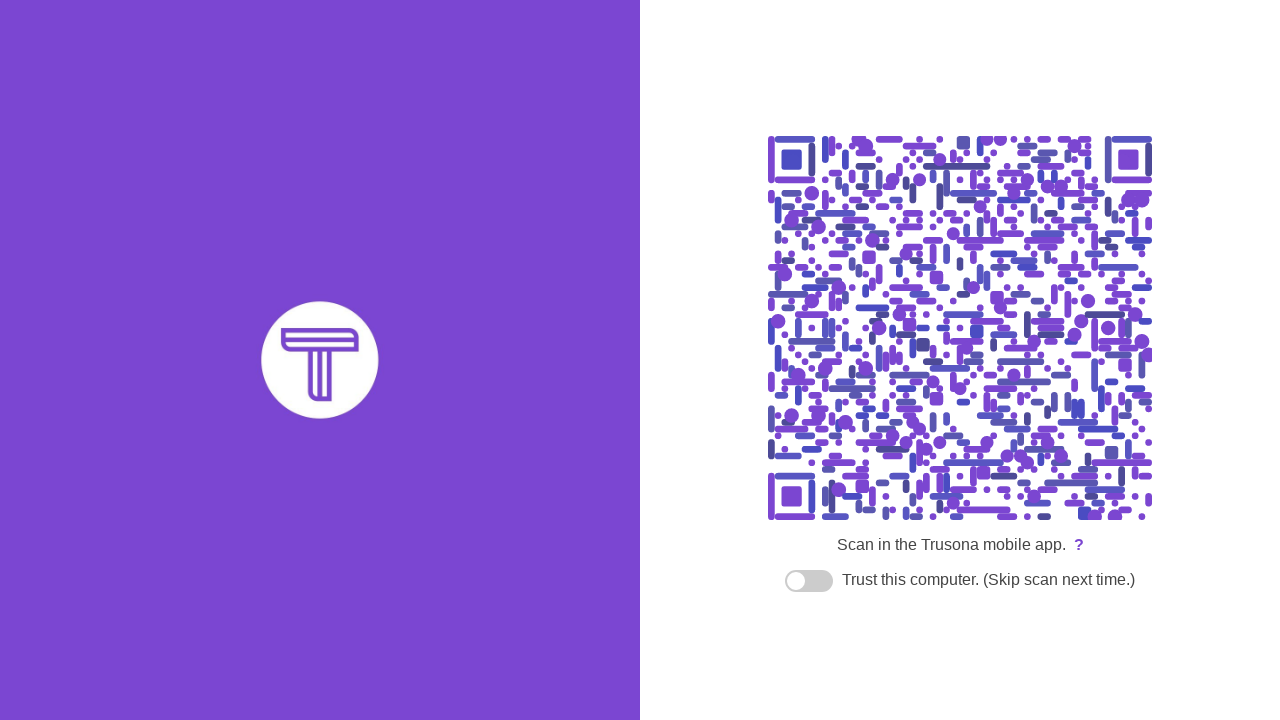

--- FILE ---
content_type: text/html;charset=UTF-8
request_url: https://gateway.trusona.net/sessions/new
body_size: 5098
content:
<!DOCTYPE html>
<html lang="en">
<head>
  <meta charset="UTF-8">
  <meta http-equiv="X-UA-Compatible" content="IE=edge">
  <meta name="viewport" content="width=device-width, initial-scale=1">
  <title>Login to Trusona Wordpress | Trusona</title>
  <link rel="stylesheet" href="https://static.trusona.net/trugateway/css/main-300388cbf7833e278ba1535587d425a3.css" type="text/css">
  <script src="https://js.sentry-cdn.com/c1779b9a2ad644beaf9bde8c9658c042.min.js" integrity="sha256-HuyAHnMo1oDEf4ySulAVrPUZcFiMnF4BhIiVXM/KxbI=" crossorigin="anonymous"></script>
  <script src="https://static.trusona.net/trugateway/js/index-b7b1240da616838fc74e8ae9f26a6a5e.js" type="text/javascript"></script>
</head>
<body data-enable-android-open-trusona-button-feature="true">
  

<style type="text/css" scoped>
  body {
    color: #444;
  }

  a {
    color: #7B46D1;
  }

  .left {
    background: url('https://static.trusona.net/gateway/trusona-hero.jpg') center center no-repeat;
    background-position: center;
    background-size: cover;
  }

  .left, .right {
    background-color: #FFF;
  }


  #okta-login #okta-sign-in.auth-container .trusona-login-button,
  #okta-login #okta-sign-in.auth-container .trusona-login-button:hover {
    background: #7B46D1 url("https://static.trusona.net/trugateway/img/phone-icon-fe23cdb2dafd276851bfac077fe01f07.svg") no-repeat 20px 10px;
  }

  #okta-login #okta-sign-in.auth-container .new-trusona-login-button,
  #okta-login #okta-sign-in.auth-container .new-trusona-login-button:hover {
    background: #7B46D1 url("https://static.trusona.net/trugateway/img/logo-mark-inverse-3e3dbd70df8624554ed810f7ec449029.svg") no-repeat 20px 10px;
  }

  #okta-login #okta-sign-in.auth-container .appless-login-button,
  #okta-login #okta-sign-in.auth-container .appless-login-button:hover {
    background: #7B46D1 url("https://static.trusona.net/trugateway/img/fingerprint-c2722addcfa983b99ace0668cf5747fd.svg") no-repeat 20px 10px;
  }


  #okta-login #okta-sign-in.auth-container .button-primary,
  #okta-login #okta-sign-in.auth-container .button-primary:hover {
    background: #7B46D1;
  }

  #okta-sign-in.auth-container.main-container .margin-btm-30 {
    margin-bottom: 15px;
  }
</style>

<div id="hero">
  <div class="main">
    <div class="left">
    </div>
    <div id="hero-right" class="right">
      <div class="container-fluid" id="deeplink-container" style="display:none;">
        <div>
          <h4 id="deeplink-instructions" class="dark-purple">Tap below to continue...</h4>
          <p><button id="open-trusona">Open Trusona</button></p>
        </div>
      </div>
    </div>
  </div>
</div>

<script type="text/javascript">
  const config = {
  "loginTemplate" : "hero",
  "style" : {
    "linkColor" : "#7B46D1",
    "textColor" : "#444",
    "backgroundColor" : "#FFF",
    "backgroundImage" : "https://static.trusona.net/gateway/trusona-hero.jpg",
    "backgroundPosition" : "center"
  },
  "support_url" : "https://support.trusona.com/customer/portal/articles/2883449",
  "qr" : {
    "dotColor" : "#7B46D1",
    "shapeColors" : [ "#7B46D1", "#7B46D1", "#7B46D1", "#5856c2", "#4a4cc2", "#5a57b0", "#4d4a97" ],
    "animationConfig" : {
      "repeatDelay" : 7200
    }
  },
  "overlay" : {
    "logoPath" : "https://static.trusona.net/gateway/trusona-logo.svg"
  },
  "supportUrl" : "https://support.trusona.com/customer/portal/articles/2883449",
  "caption" : {
    "showingQr" : "Scan in the Trusona mobile app.",
    "waiting" : "Accept in the Trusona mobile app."
  },
  "deeplink" : false,
  "deeplinkUrl" : "https://trusona-app.net/idp/?resumePath=trugateway",
  "relyingPartyId" : "d81d8591-045c-4fd4-ba92-f76ade7fef77",
  "rememberMeExpirationDays" : 30,
  "rememberMeHidden" : false,
  "registration" : false,
  "appless" : false,
  "sessionTimeout" : 1800,
  "sessionData" : {
    "_csrf" : "f38c8d23-8a04-4bf7-bbcb-3897fe6e40e2"
  },
  "uiCopy" : {
    "pageTitle" : "Login to Trusona Wordpress",
    "scanCaption" : "Scan in the Trusona mobile app.",
    "acceptCaption" : "Accept in the Trusona mobile app.",
    "supportLinkText" : "?",
    "rememberMeCaption" : "Trust this computer. (Skip scan next time.)",
    "oktaLoginButton" : "Sign in with Trusona",
    "applessLoginButton" : "Sign in with Biometrics",
    "magicLinkHeader" : "Verify login",
    "magicLinkSent" : "A verification email was sent to:",
    "magicLinkInstructions" : "To complete the login, follow the directions in the email.",
    "magicLinkFooter" : "If you did not receive an email, check your spam folder or try the login again."
  },
  "truCodeConfig" : {
    "truCodeUrl" : "https://api.trusona.net/",
    "relyingPartyId" : "d81d8591-045c-4fd4-ba92-f76ade7fef77"
  }
}

  config.applessConfig = {}

  config.csrfName = '_csrf'
  config.csrfValue = 'f38c8d23-8a04-4bf7-bbcb-3897fe6e40e2'

  config.overlay.lottiePath = 'https://static.trusona.net/trugateway/js/lottie-a78d14f0cc985a5def090bbe0605b93c.json'
  config.oktaCloseButtonImage = 'https://static.trusona.net/trugateway/img/okta-close-button-37e465ced2e32c2178c12e8287d36cdb.svg'

  const app = new TrugatewayApp(window, config)
  const login = app.getLogin()

  login.render(document.getElementsByClassName('right')[0])
  login.activate()
</script>


</body>
</html>


--- FILE ---
content_type: text/css
request_url: https://static.trusona.net/trugateway/css/main-300388cbf7833e278ba1535587d425a3.css
body_size: 7578
content:
html, body {
  color: #444;
  font-family: "HelveticaNeue-Light", "Helvetica Neue Light", "Helvetica Neue", Helvetica, Arial, "Lucida Grande", sans-serif;
  font-size: 16px;
  height: 100vh;
  margin: 0;
  padding: 0;
  overflow: hidden;
}

img {
  border: 0;
}

a {
  text-decoration: none;
}

main:focus, main:active, main:target, main:hover
{
  outline: none !important;
  border: none !important;
}

.main {
  bottom: 0;
  left: 0;
  position: absolute;
  right: 0;
  top: 0;
}

main {
  font-family: "HelveticaNeue-Light", "Helvetica Neue Light", "Helvetica Neue", Helvetica, Arial, "Lucida Grande", sans-serif !important;
}

.left {
  background-color: #fff;
  bottom: 0;
  left: 0;
  position: absolute;
  right: 50vw;
  top: 0;
}

@media screen and (max-width: 720px) {
  .left {
    display: none;
  }
}

.right {
  background-color: #fbfbfb;
  bottom: 0;
  left: 50vw;
  position: absolute;
  right: 0;
  top: 0;
}

@media screen and (max-width: 720px) {
  .right {
    background-color: #fff;
    left: 0;
    top: 0;
  }
}

.center {
  bottom: 0;
  left: 0;
  margin: auto;
  position: absolute;
  right: 0;
  top: 0;
}

/* Trusona Login */
#trusona-login {
  opacity: 0;
  z-index: 2;
  height: 35vw;
  max-height: 80vh;
}

@media screen and (max-width: 720px) {
  #trusona-login {
    height: 60vh;
    max-height: 90vw;
  }
}

.code-wrapper {
  height: 30vw;
  max-height: 76vh;
  max-width: 76vh;
  margin: auto;
  position: relative;
  width: 30vw;
}

@media screen and (max-width: 720px) {
  .code-wrapper {
    height: 55vh;
    max-height: 88vw;
    max-width: 88vw;
    width: 55vh;
    margin-top: 6%;
  }
}

#code-canvas, #code-overlay {
  height: 100%;
  left: 0;
  position: absolute;
  top: 0;
  width: 100%;
}

#code-caption {
  text-align: center;
  padding: 0 2em;
}

#code-caption > a {
  display: inline-block;
  margin-left: .5em;
}

/* Error page */
#error.container {
  width: 50vw;
  max-width: 75vh;
  height: 80vmin;
  text-align: center;
}

/* Logo */
#logo {
  margin: auto;
  width: 25vh;
  height: 25vh;
  max-width: 250px;
  max-height: 250px;
  display: none;
}

#logo.splash {
  display: none;
  position: absolute;
  top: 0;
  bottom: 0;
  left: 0;
  right: 0;
  width: 25vw;
  height: 25vw;
  max-width: unset;
  max-height: unset;
}

#logo img {
  width: 100%;
}

@media screen and (max-width: 720px) {
  #logo {
    display: block;
  }

  #logo.splash {
    width: 50vw;
    height: 50vw;
  }
}

#open-trusona {
  border: 2px solid #7B46D1;
  box-sizing: border-box;
  border-radius: 5px;
  background: #7B46D1;
  color: #ffffff;
  font-family: Sofia Pro;
  font-size: 20px;
  line-height: 30px;
  display: inline-block;
  min-width: 250px;
  height: 46px;
  width: 30px;
}

#open-trusona:active {
  border: 2px solid #19064E;
  background: #19064E;
  box-shadow: 0px;
}

#open-trusona.processing {
  border: 2px solid #19064E;
  background: #ffffff;
  color: #19064E;
  box-shadow: 0px;
}

#deeplink-container {
 width:100%;
 height:100%;
 text-align:center;
 justify-content:center;
 align-items:center
}

/* Switch */
.switch {
  position: relative;
  display: inline-block;
}

.switch input {
  opacity: 0;
  width: 0;
  height: 0;
}

.switch-caption {
  margin-left: 50px;
  vertical-align: middle;
}

.slider {
  width: 48px;
  height: 22px;
  position: absolute;
  cursor: pointer;
  top: 0;
  left: 0;
  right: 0;
  bottom: 0;
  background-color: #ccc;
  -webkit-transition: .4s;
  transition: .4s;
}

.slider:before {
  position: absolute;
  content: "";
  height: 18px;
  width: 18px;
  left: 2px;
  bottom: 2px;
  background-color: white;
  -webkit-transition: .4s;
  transition: .4s;
}

input:checked + .slider {
  background-color: #50AA56;
}

input:checked + .slider:before {
  -webkit-transform: translateX(26px);
  -ms-transform: translateX(26px);
  transform: translateX(26px);
}

.slider.round {
  border-radius: 22px;
}

.slider.round:before {
  border-radius: 50%;
}

/* Remember Me Toggle */
.remember-me-toggle {
  text-align: center;
  padding: 0 2em;
}

/* Okta Login */
#okta-login .input-tooltip,
#okta-login .input-icon {
  display: none;
}

#okta-login {
  z-index: 3;
  height: 600px;
}

#okta-login #okta-sign-in {
  border: 0;
  margin-top: 0;
}

#okta-login #okta-sign-in.auth-container.main-container {
  box-shadow: none;
}

#okta-login #okta-sign-in.auth-container .button-primary,
#okta-login #okta-sign-in.auth-container .default-custom-button,
#okta-login #okta-sign-in.auth-container .button-primary:active,
#okta-login #okta-sign-in.auth-container .default-custom-button:active,
#okta-login #okta-sign-in.auth-container .button-primary:hover,
#okta-login #okta-sign-in.auth-container .default-custom-button:hover,
#okta-login #okta-sign-in.auth-container .button-primary:focus,
#okta-login #okta-sign-in.auth-container .default-custom-button:focus {
  color: #fff;
  background-color: #000;
  background: linear-gradient(#000, #000);
  border: 0px;
}

#okta-login #okta-sign-in.auth-container .button-primary:hover,
#okta-login #okta-sign-in.auth-container .default-custom-button:hover {
  box-shadow: 0px 1px 6px 0px rgba(0, 0, 0, 0.5);
  transform: translate(0, -3px);
}

#okta-login #okta-sign-in.auth-container .button.button-primary.link-button-disabled {
  background-color: #535353;
}

#okta-login #okta-sign-in .auth-divider {
  margin-bottom: 40px;
  margin-top: 15px;
}

.okta-footer {
  visibility: hidden;
  position: fixed;
  bottom: 3%;
  width: 50%;
  text-align: center;
  padding-bottom: 1em;
}

.okta-footer a {
  color: #777777;
  font-size: 13px;
  font-weight: normal;
}

#trucode-closer {
  display: none;
  position: absolute;
  right: 2em;
  top: 2em;
  z-index: 4;
}

#preview {
  font-size: 26px;
  text-align: center;
}

@media screen and (max-width: 720px) {
  #preview {
    font-size: 18px;
  }

  .okta-footer {
    width: 100%;
  }
}

.preview-header {
  background-color: transparent;
  padding-top: 40px;
  position: relative;
  z-index: 2;
}

.preview-header h1 {
  margin: 0;
  padding: 17px;
}

.preview-header p {
  margin: 0;
  font-size: .8em;
}

.preview-animation {
  height: 500px;
  position: absolute;
  top: 0;
  left: 0;
  right: 0;
}

.preview-logo {
  width: 10vw;
  min-width: 110px;
  padding: 2px 0 17px 0;
}

.preview-shadow-mask {
  display: block;
  margin-top: 2em;
  width: 100%;
}

.preview-body {
  background-color: #fff;
  height: 50%;
  padding: 20px 20px 20px 20px;
  position: relative;
}

.preview-message {
  width: 50%;
  margin-left: auto;
  margin-right: auto;
}

@media screen and (max-width: 720px) {
  .preview-message {
    width: 90%;
  }
}


.preview-try-again-button {
  background-color: #fff;
  border: 2px solid #444;
  color: #444;
  display: inline-block;
  min-width: 200px;
  padding: .5em 2em;
  transition: 0.1s background-color linear, 0.1s color linear;
}

@media screen and (max-width: 720px) {
  .preview-try-again-button {
    min-width: 160px;
  }
}


.preview-try-again-button:hover {
  background-color: #444;
  color: #fff;
}

.trial-cta {
  max-width: 400px;
  font-size: 16px;
  display: inline-block;
}

.trial-cta a {
  text-decoration: underline;

}

.trial-cta a:link,
.trial-cta a:visited,
.trial-cta a:focus,
.trial-cta a:hover,
.trial-cta a:active
{
  color: #7B46D1;
}

.identifier-picker {
  margin: auto;
  height: 20vh;
  width: 250px;
}

.identifier-picker p, .identifier-picker button {
  margin-bottom: 20px;
}

.identifier-picker button {
  display: inline-block;
  min-width: 250px;
  padding: .5em 2em;
  transition: 0.1s background-color linear, 0.1s color linear;
  font-size: 1em;
  cursor: pointer;
  border: 1px solid #444;
}

.identifier-picker button:hover {
  box-shadow: 0px 3px 6px 0px rgba(0, 0, 0, 0.5);
}



--- FILE ---
content_type: image/svg+xml
request_url: https://static.trusona.net/gateway/trusona-logo.svg
body_size: 1992
content:
<?xml version="1.0" encoding="UTF-8"?>
<svg width="500px" height="500px" viewBox="0 0 500 500" version="1.1" xmlns="http://www.w3.org/2000/svg" xmlns:xlink="http://www.w3.org/1999/xlink">
    <!-- Generator: Sketch 50.2 (55047) - http://www.bohemiancoding.com/sketch -->
    <title>trusona-template-logo</title>
    <desc>Created with Sketch.</desc>
    <defs></defs>
    <g id="trusona-template-logo" stroke="none" stroke-width="1" fill="none" fill-rule="evenodd">
        <g id="background-color" fill="#FFFFFF">
            <rect id="bg-color" x="0" y="0" width="500" height="500"></rect>
        </g>
        <g id="trusona-logo" transform="translate(0.000000, 202.000000)">
            <g id="logo-type" transform="translate(126.285173, 18.939394)">
                <path d="M133.392103,39.2606954 L133.392103,0.785388263 L143.871113,0.785388263 L143.871113,39.2606954 C143.871113,52.5449316 133.965245,61.0883074 122.503922,61.0883074 C111.039591,61.0883074 101.050986,52.5449316 101.050986,39.2606954 L101.050986,0.785388263 L111.695469,0.785388263 L111.695469,39.2606954 C111.695469,46.1619678 116.771005,50.6492215 122.503922,50.6492215 C128.233831,50.6492215 133.392103,46.1619678 133.392103,39.2606954 Z" id="Fill-2" fill="#19064E"></path>
                <path d="M163.454044,42.8844182 C163.618013,47.1973172 167.138094,51.2518544 173.197447,51.2518544 C178.846123,51.2518544 182.284971,48.1467573 182.530173,44.0922201 C182.77688,40.1232752 180.239112,37.5349018 174.752901,35.9831458 L167.792468,34.0858506 C155.511298,30.2896752 153.548176,22.7845018 153.548176,17.5221627 C153.548176,7.08307675 162.143791,0.0946270016 172.543073,0.0946270016 C183.186052,0.0946270016 191.291263,6.91030718 191.291263,18.0388864 L180.812254,18.0388864 C180.812254,13.3804482 177.618608,10.2753511 172.379103,10.2753511 C167.711235,10.2753511 163.945952,13.0349091 163.945952,17.2622158 C163.945952,19.161096 164.600326,22.3517854 170.659679,24.077896 L177.618608,26.233553 C190.226213,29.8585438 193.502596,37.3637173 193.010687,44.350582 C192.520283,55.0480298 183.512486,61.1742167 173.197447,61.1742167 C161.162983,61.1742167 152.97353,53.0635573 152.97353,42.8844182 L163.454044,42.8844182 Z" id="Fill-4" fill="#7B46D1"></path>
                <polygon id="Fill-6" fill="#7B46D1" points="307.414362 60.2238256 297.834929 60.2238256 276.057062 21.1446175 276.057062 60.2238256 265.659285 60.2238256 265.659285 0.784754246 275.401184 0.784754246 296.933848 39.432831 296.933848 0.784754246 307.414362 0.784754246"></polygon>
                <path d="M227.738238,0 C211.848233,0 198.968348,13.5727138 198.968348,30.3139264 C198.968348,47.055139 211.848233,60.6278528 227.738238,60.6278528 C243.628244,60.6278528 256.508129,47.055139 256.508129,30.3139264 C256.508129,13.5727138 243.628244,0 227.738238,0 M227.738238,11.1285792 C237.77799,11.1285792 245.946382,19.7337717 245.946382,30.3139264 C245.946382,40.892496 237.77799,49.4992736 227.738238,49.4992736 C217.698487,49.4992736 209.530095,40.892496 209.530095,30.3139264 C209.530095,19.7337717 217.698487,11.1285792 227.738238,11.1285792" id="Fill-12" fill="#7B46D1"></path>
                <polygon id="Fill-1" fill="#19064E" points="0 0.785546767 42.3297223 0.785546767 42.3297223 10.8790936 26.4457343 10.8790936 26.4457343 60.2246181 15.883988 60.2246181 15.883988 10.8790936 0 10.8790936"></polygon>
                <path d="M77.376488,38.657904 C87.3665973,36.9317933 91.7050215,28.5643571 91.7050215,20.0225663 C91.7050215,10.3601509 86.1375776,0.78491275 73.6924377,0.78491275 L51.0947232,0.78491275 L51.0947232,60.2239841 L61.5752369,60.2239841 L61.5752369,10.6200978 L73.2020333,10.6200978 C78.441538,10.6200978 80.815336,15.7096673 80.815336,20.0225663 C80.815336,24.4242277 78.3588011,29.2538504 72.8725899,29.2538504 L66.6477634,29.2538504 L66.6477634,40.2572112 L79.1771446,60.2239841 L91.7862541,60.2239841 L77.376488,38.657904 Z" id="Fill-8" fill="#19064E"></path>
                <polygon id="Fill-10" fill="#7B46D1" points="329.614638 45.8175382 324.456366 60.2239841 313.322983 60.2239841 334.446476 0.78491275 345.745333 0.78491275 366.868826 60.2239841 355.81517 60.2239841 350.656898 45.8175382 334.530717 45.8175382 337.954522 36.1551228 347.21805 36.1551228 340.095152 13.466833 333.136223 36.1551228"></polygon>
            </g>
            <path d="M79.2365079,40.7952381 L57.2095238,40.7952381 L57.2095238,81.1380952 L45.7079365,81.1380952 C41.615873,81.1380952 38.0285714,77.8888889 38.0285714,73.4650794 L38.0285714,40.7952381 L23.6730159,40.7952381 C19.3111111,40.7952381 16,37.2571429 16,33.1238095 L16,21.6142857 L71.5650794,21.6142857 C75.784127,21.6142857 79.2365079,25.0666667 79.2365079,29.2873016 L79.2365079,40.7952381 Z M23.6731746,36.9595238 L75.3509524,36.9595238 L75.3509524,33.102381 L19.7906349,33.102381 C19.7906349,34.9992063 21.27,36.9595238 23.6731746,36.9595238 Z M49.537619,77.3014286 L53.374127,77.3014286 L53.374127,40.7950794 L49.537619,40.7950794 L49.537619,77.3014286 Z M41.8650794,73.4650794 C41.8650794,75.8634921 43.8761905,77.3015873 45.7015873,77.3015873 L45.7015873,40.7952381 L41.8650794,40.7952381 L41.8650794,73.4650794 Z M71.5642857,25.45 L19.8325397,25.45 L19.8325397,29.2865079 L75.3912698,29.2865079 C75.3912698,27.2293651 73.7468254,25.45 71.5642857,25.45 Z M47.6190476,0 C21.3190476,0 0,21.3190476 0,47.6190476 C0,73.9174603 21.3190476,95.2380952 47.6190476,95.2380952 C73.9174603,95.2380952 95.2380952,73.9174603 95.2380952,47.6190476 C95.2380952,21.3190476 73.9174603,0 47.6190476,0 Z" id="logo/mark/logo" fill="#7B46D1"></path>
        </g>
    </g>
</svg>